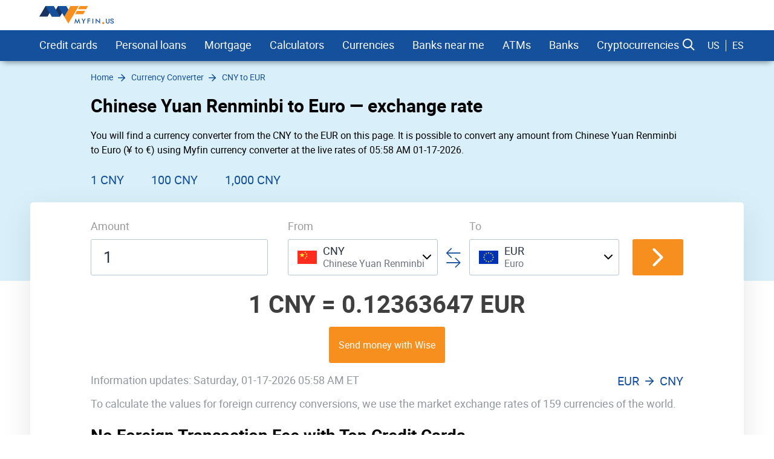

--- FILE ---
content_type: text/html; charset=UTF-8
request_url: https://myfin.us/currency-converter/cny-eur
body_size: 13601
content:
<!DOCTYPE html><html lang="en"><head><meta charset="UTF-8"/><meta name="viewport" content="width=device-width, initial-scale=1"><meta name="lang" content="en"/><meta name="format-detection" content="telephone=no"><meta name="p:domain_verify" content="107824f5745d7913de1a508a7451ebe5"/><title>Chinese Yuan Renminbi to Euro (CNY to EUR) — Currency Exchange Rate, Convert, Chart</title><link rel="icon" href="/img/favicon/favicon.ico" type="image/x-icon"><link rel="apple-touch-icon-precomposed" href="/img/favicon/apple-touch-icon.png"><link rel="apple-touch-icon" sizes="60x60" href="/img/favicon/apple-touch-icon-60x60.png"><link rel="apple-touch-icon" sizes="72x72" href="/img/pwa/72_72_ios.png"><link rel="apple-touch-icon" sizes="76x76" href="/img/favicon/apple-touch-icon-76x76.png"><link rel="apple-touch-icon" sizes="120x120" href="/img/favicon/apple-touch-icon-120x120.png"><link rel="apple-touch-icon" sizes="144x144" href="/img/pwa/144_144_ios.png"><link rel="apple-touch-icon" sizes="152x152" href="/img/favicon/apple-touch-icon-152x152.png"><link rel="apple-touch-icon" sizes="180x180" href="/img/favicon/apple-touch-icon-180x180.png"><link rel="icon" type="image/png" href="/img/favicon/android-chrome-192x192.png" sizes="192x192"><link rel="icon" type="image/png" href="/img/favicon/favicon-96x96.png" sizes="96x96"><link rel="icon" type="image/png" href="/img/favicon/favicon-16x16.png" sizes="16x16"><meta name="msapplication-TileColor" content="#14509c"><meta name="theme-color" content="#14509c"/><meta name="mobile-web-app-capable" content="yes"><meta name="apple-mobile-web-app-capable" content="yes"><meta name="application-name" content="Myfin.us"><meta name="apple-mobile-web-app-title" content="Myfin.us"><meta name="facebook-domain-verification" content="d4xo5wwjt4ivmiyasa5rlm18j5f2te" /><meta name="fo-verify" content="860fae50-5f12-4cca-aea1-48110e77bc36"><meta name="a.validate.02" content="3TCJ0FgbHCFQpx2zWUGARm3jrRPeGgmiiuu8" /><meta name="clckd" content="71930566e2b28c4edf694808d0ca0ca0" /><link rel="preconnect" href="https://rum.u-team.by"><link rel="preload" href="https://myfin.us/fonts/roboto-regular-english-only.woff2"
as="font" crossorigin/><link rel="preload" href="https://myfin.us/fonts/roboto-bold-english-only.woff2"
as="font" crossorigin/><link rel="preload" href="https://myfin.us/fonts/icomoon.woff2?kz91s93iot42s1sx911" as="font"
crossorigin/><style>
@font-face {
font-family: roboto-regular;
font-display: swap;
font-weight: normal;
font-style: normal;
src: url(https://myfin.us/fonts/roboto-regular-english-only.woff2) format("woff2"),
url(https://myfin.us/fonts/roboto-regular-english-only.woff) format("woff"),
url(https://myfin.us/fonts/roboto-regular-english-only.ttf) format("truetype");
}
@font-face {
font-family: roboto-bold;
font-display: swap;
font-weight: normal;
font-style: normal;
src: url(https://myfin.us/fonts/roboto-bold-english-only.woff2) format("woff2"),
url(https://myfin.us/fonts/roboto-bold-english-only.woff) format("woff"),
url(https://myfin.us/fonts/roboto-bold-english-only.ttf) format("truetype");
}
@font-face {
font-family: roboto-light;
font-display: swap;
font-weight: normal;
font-style: normal;
src: url(https://myfin.us/fonts/roboto-light-english-only.woff2) format("woff2"),
url(https://myfin.us/fonts/roboto-light-english-only.woff) format("woff"),
url(https://myfin.us/fonts/roboto-light-english-only.ttf) format("truetype");
}
@font-face {
font-family: 'icomoon';
font-display: swap;
font-weight: normal;
font-style: normal;
src: url('https://myfin.us/fonts/icomoon.woff2?kz91s93iot42s1sx911') format('woff2'),
url('https://myfin.us/fonts/icomoon.woff?kz91s93iot42s1sx911') format('woff'),
url('https://myfin.us/fonts/icomoon.ttf?kz91s93iot42s1sx911') format("truetype");
}
html, body {
font-family: roboto-regular, Helvetica, Arial, sans-serif;
line-height: 1.2;
margin: 0;
padding: 0;
border: 0;
font-size: 100%;
vertical-align: baseline;
height: 100%;
-webkit-tap-highlight-color: rgba(0, 0, 0, 0);
}
[class^="icon-"], [class*=" icon-"] {
/* use !important to prevent issues with browser extensions that change fonts */
font-family: "icomoon" !important;
font-style: normal;
font-weight: normal;
font-variant: normal;
text-transform: none;
line-height: 1;
/* Better Font Rendering =========== */
-webkit-font-smoothing: antialiased;
-moz-osx-font-smoothing: grayscale;
}
</style><meta name="description" content="Convert from Chinese Yuan Renminbi to Euro ⭐ with our currency calculator. Exchange rate 📈 CNY to EUR, live currency chart — Myfin.us." /><meta property="og:image" content="https://myfin.us/img/og/currencies.jpg" /><meta property="og:title" content="Chinese Yuan Renminbi to Euro (CNY to EUR) — Currency Exchange Rate, Convert, Chart" /><meta property="og:description" content="Convert from Chinese Yuan Renminbi to Euro ⭐ with our currency calculator. Exchange rate 📈 CNY to EUR, live currency chart — Myfin.us." /><meta property="og:url" content="https://myfin.us/currency-converter/cny-eur" /><meta property="og:type" content="website" /><link href="https://myfin.us/currency-converter/cny-eur" rel="canonical"><link href="/manifest?url=%2Fcurrency-converter%2Fcny-eur&amp;page=subtype_converter" rel="manifest"><link href="https://myfin.pt/conversor-moeda/cny-eur" rel="alternate" hreflang="pt-BR"><link href="https://myfin.fr/convertisseur-devise/cny-eur" rel="alternate" hreflang="fr-FR"><link href="https://myfin.uk/currency-converter/cny-eur" rel="alternate" hreflang="en-GB"><link href="https://ru.myfin.by/converter/cny-eur" rel="alternate" hreflang="ru-RU"><link href="https://myfin.by/converter/cny-eur" rel="alternate" hreflang="ru-BY"><link href="https://myfin.es/conversor-de-divisas/cny-eur" rel="alternate" hreflang="es-MX"><link href="https://myfin.us/es/currency-converter/cny-eur" rel="alternate" hreflang="es"><link href="https://myfin.us/currency-converter/cny-eur" rel="alternate" hreflang="en-US"><link href="https://myfin.us/minify/66511de9414517943517823b36fab2685dce357a.css" rel="stylesheet"><script type="text/javascript">var GLOBAL_NAME = "PHPSESSID";</script><meta name="csrf-param" content="_csrf"><meta name="csrf-token" content="JjBrO9-v2mUDMxqdCb3tXYiG5B1KOmPGAxr-Mue7WCx8d1Niu8npMmdgftxq6Y8O39aWbw9bWqd5XLp-ovoHdQ=="></head><body><!-- Google Tag Manager --><script>(function(w,d,s,l,i){w[l]=w[l]||[];w[l].push({'gtm.start':
new Date().getTime(),event:'gtm.js'});var f=d.getElementsByTagName(s)[0],
j=d.createElement(s),dl=l!='dataLayer'?'&l='+l:'';j.async=true;j.src=
'https://www.googletagmanager.com/gtm.js?id='+i+dl;f.parentNode.insertBefore(j,f);
})(window,document,'script','dataLayer','GTM-PRH8KRN');</script><!-- End Google Tag Manager --><!-- Matomo --><script>
var _paq = window._paq = window._paq || []
/* tracker methods like "setCustomDimension" should be called before "trackPageView" */
_paq.push(['trackPageView'])
_paq.push(['enableLinkTracking']);
(function () {
var u = 'https://rum.u-team.by/'
_paq.push(['setTrackerUrl', u + 'matomo.php'])
_paq.push(['setSiteId', '11'])
var d = document, g = d.createElement('script'), s = d.getElementsByTagName('script')[0]
g.type = 'text/javascript'
g.async = true
g.src = u + 'matomo.js'
s.parentNode.insertBefore(g, s)
})()
</script><noscript><p><img src="https://rum.u-team.by/matomo.php?idsite=11&amp;rec=1" style="border:0;" alt=""/></p></noscript><!-- End Matomo Code --><script> window.stat_url = 'L3RyYWNraW5nL3N0YXQ=';
window.api_ip_ref = 'L3RyYWNraW5nL2lwaWZ5';
window.user_identity_url = 'L3VzZXItaWRlbnRpdHkvcHVzaA==';
window.user_data_url = 'L3VzZXItaWRlbnRpdHkvcHVzaC1kYXRh';</script><div class="wrapper"><header class="header "><div class="container container--big pt-10 pb-10"><div class="header__inner"><button class="header__logo-back-main_nav" aria-label="back to main menu" data-main_nav-btnback=""
title=""></button><a class="header__logo" href="/"><img src="/img/logo/logo.us.svg"
alt="myfin.us"></a><button class="hamburger hidden-lg hidden-md" aria-label="main menu show btn" data-main_nav-btn=""><span></span><span></span><span></span></button></div></div><div class="main_nav " id="main_nav"><div class="container container--big"><div class="main_nav__inner"><div class="main_nav___logo"><a href="/"><img src="/img/logo/logo-min.svg" alt="myfin.us"></a></div><nav class="main_nav__list-wrapper"><ul class="main_nav__list"><li class="main_nav__item main_nav__item-sub "><a class="main_nav__link" href="/credit-cards">Credit cards</a><div class="main_nav__sub"><div class="main_nav__sub-inner container container--big"><div class="main_nav__sub-cell "><ul class="main_nav__sub-list main_nav__sub-list--column-4 "><li class="main_nav__sub-item "><a class="main_nav__sub-link" href="/credit-cards/compare">Compare</a></li><li class="main_nav__sub-item "><a class="main_nav__sub-link" href="/credit-cards/rewards">Rewards</a></li><li class="main_nav__sub-item "><a class="main_nav__sub-link" href="/credit-cards/cash-back">Cash Back</a></li><li class="main_nav__sub-item "><a class="main_nav__sub-link" href="/credit-cards/balance-transfer">Balance Transfer</a></li><li class="main_nav__sub-item "><a class="main_nav__sub-link" href="/credit-cards/0-apr">0% APR</a></li><li class="main_nav__sub-item "><a class="main_nav__sub-link" href="/credit-cards/no-annual-fee">No Annual Fee</a></li><li class="main_nav__sub-item "><a class="main_nav__sub-link" href="/credit-cards/low-interest">Low Interest</a></li><li class="main_nav__sub-item "><a class="main_nav__sub-link" href="/credit-cards/sign-up-bonus">Sign Up Bonus</a></li><li class="main_nav__sub-item "><a class="main_nav__sub-link" href="/credit-cards/for-bad-credit">For Bad Credit</a></li><li class="main_nav__sub-item "><a class="main_nav__sub-link" href="/credit-cards/uber-and-lyft">Uber and Lyft</a></li><li class="main_nav__sub-item "><a class="main_nav__sub-link" href="/credit-cards/metal">Metal</a></li><li class="main_nav__sub-item "><a class="main_nav__sub-link" href="/credit-cards/american-express">American Express</a></li><li class="main_nav__sub-item "><a class="main_nav__sub-link" href="/credit-cards/graduates">For Graduates</a></li><li class="main_nav__sub-item "><a class="main_nav__sub-link" href="/credit-cards/travel-insurance">Insurance</a></li><li class="main_nav__sub-item "><a class="main_nav__sub-link" href="/credit-cards/secured">Secured</a></li><li class="main_nav__sub-item "><a class="main_nav__sub-link" href="/credit-cards/no-history">No History</a></li><li class="main_nav__sub-item "><a class="main_nav__sub-link" href="/credit-cards/travel">Travel</a></li><li class="main_nav__sub-item "><a class="main_nav__sub-link" href="/credit-cards/airline">Airlines</a></li><li class="main_nav__sub-item "><a class="main_nav__sub-link" href="/credit-cards/small-business">Small Business</a></li><li class="main_nav__sub-item "><a class="main_nav__sub-link" href="/credit-cards/hotel">Hotel</a></li><li class="main_nav__sub-item "><a class="main_nav__sub-link" href="/credit-cards/cool">Cool</a></li><li class="main_nav__sub-item "><a class="main_nav__sub-link" href="/credit-cards/car-rental">Car Rental</a></li><li class="main_nav__sub-item "><a class="main_nav__sub-link" href="/credit-cards/store">Store</a></li><li class="main_nav__sub-item "><a class="main_nav__sub-link" href="/credit-cards/military">Military</a></li></ul></div></div></div></li><li class="main_nav__item main_nav__item-sub "><a class="main_nav__link" href="https://myfin.us/personal-loans">Personal loans</a><div class="main_nav__sub"><div class="main_nav__sub-inner container container--big"><div class="main_nav__sub-cell "><ul class="main_nav__sub-list main_nav__sub-list--column-4 "><li class="main_nav__sub-item "><a class="main_nav__sub-link" href="/personal-loans/bad-credit">Personal Loans for Bad Credit</a></li><li class="main_nav__sub-item "><a class="main_nav__sub-link" href="/personal-loans/debt-consolidation-loan">Debt Consolidation Loans</a></li><li class="main_nav__sub-item "><a class="main_nav__sub-link" href="/personal-loans/installment-for-bad-credit">Installment Loans for Bad Credit</a></li><li class="main_nav__sub-item "><a class="main_nav__sub-link" href="/personal-loans/home-improvement">Home Improvement Loans</a></li><li class="main_nav__sub-item "><a class="main_nav__sub-link" href="/personal-loans/guaranteed-approval">Guaranteed Approval Loans</a></li><li class="main_nav__sub-item "><a class="main_nav__sub-link" href="/personal-loans/same-day">Same Day Personal Loans</a></li><li class="main_nav__sub-item "><a class="main_nav__sub-link" href="/personal-loans/emergency-loan">Emergency Loans</a></li><li class="main_nav__sub-item "><a class="main_nav__sub-link" href="/personal-loans/short-term">Short Term Personal Loans</a></li><li class="main_nav__sub-item "><a class="main_nav__sub-link" href="/personal-loans/low-interest">Low Interest Personal Loans</a></li><li class="main_nav__sub-item "><a class="main_nav__sub-link" href="/personal-loans/small-loan">Small Personal Loans</a></li><li class="main_nav__sub-item "><a class="main_nav__sub-link" href="/personal-loans/bank-loans">Bank Loans</a></li><li class="main_nav__sub-item "><a class="main_nav__sub-link" href="/personal-loans/dental">Dental Loans</a></li><li class="main_nav__sub-item "><a class="main_nav__sub-link" href="/personal-loans/fair-credit">Personal Loans for Fair Credit</a></li><li class="main_nav__sub-item "><a class="main_nav__sub-link" href="/personal-loans/no-credit-check">No Credit Check Loans</a></li><li class="main_nav__sub-item "><a class="main_nav__sub-link" href="/personal-loans/roof-building">Loans for Building a New Roof</a></li><li class="main_nav__sub-item "><a class="main_nav__sub-link" href="/personal-loans/unsecured">Unsecured Personal Loans</a></li><li class="main_nav__sub-item "><a class="main_nav__sub-link" href="/personal-loans/wedding">Personal Loans for Wedding</a></li><li class="main_nav__sub-item "><a class="main_nav__sub-link" href="/personal-loans/best-long-term-loan">Long Term Personal Loans</a></li><li class="main_nav__sub-item "><a class="main_nav__sub-link" href="/personal-loans/refinance">Refinance</a></li><li class="main_nav__sub-item "><a class="main_nav__sub-link" href="/personal-loans/moving">Loans for Moving and Relocation</a></li><li class="main_nav__sub-item "><a class="main_nav__sub-link" href="/personal-loans/kitchen-remodel-loan">Kitchen Remodel Loans</a></li><li class="main_nav__sub-item "><a class="main_nav__sub-link" href="/personal-loans/landscape-project">Loans for Landscaping Projects</a></li><li class="main_nav__sub-item "><a class="main_nav__sub-link" href="/personal-loans/secured">Secured Personal Loans</a></li><li class="main_nav__sub-item "><a class="main_nav__sub-link" href="/student-loans">Student loans</a></li><li class="main_nav__sub-item "><a class="main_nav__sub-link" href="/personal-loans/upgrade">Upgrade</a></li><li class="main_nav__sub-item "><a class="main_nav__sub-link" href="/personal-loans/lightstream">LightStream</a></li><li class="main_nav__sub-item "><a class="main_nav__sub-link" href="/personal-loans/upstart">Upstart</a></li><li class="main_nav__sub-item "><a class="main_nav__sub-link" href="/personal-loans/payoff">Payoff</a></li><li class="main_nav__sub-item "><a class="main_nav__sub-link" href="/personal-loans/rocket-loans">Rocket Loans</a></li><li class="main_nav__sub-item "><a class="main_nav__sub-link" href="/personal-loans/discover-bank">Discover</a></li><li class="main_nav__sub-item "><a class="main_nav__sub-link" href="/personal-loans/lendingclub">LendingClub</a></li><li class="main_nav__sub-item "><a class="main_nav__sub-link" href="/personal-loans/sofi">SoFi</a></li><li class="main_nav__sub-item "><a class="main_nav__sub-link" href="/personal-loans/onemain-financial">OneMain</a></li><li class="main_nav__sub-item "><a class="main_nav__sub-link" href="/personal-loans/prosper">Prosper</a></li><li class="main_nav__sub-item "><a class="main_nav__sub-link" href="/personal-loans/avant">Avant</a></li><li class="main_nav__sub-item "><a class="main_nav__sub-link" href="/personal-loans/marcus-by-goldman-sachs">Marcus by Goldman Sachs</a></li><li class="main_nav__sub-item "><a class="main_nav__sub-link" href="/personal-loans/best-egg">Best Egg</a></li></ul></div></div></div></li><li class="main_nav__item "><a class="main_nav__link" href="/mortgage/rates">Mortgage</a></li><li class="main_nav__item main_nav__item-sub "><a class="main_nav__link" href="javascript:;">Calculators</a><div class="main_nav__sub"><div class="main_nav__sub-inner container container--big"><div class="main_nav__sub-cell main_nav__sub-cell--50 "><ul class="main_nav__sub-list main_nav__sub-list--column-2 "><li class="main_nav__sub-item "><a class="main_nav__sub-link" href="/calculators/credit-card">Credit Card Calculator</a></li><li class="main_nav__sub-item "><a class="main_nav__sub-link" href="/calculators/credit-card-payoff-calculator">Credit Card Payoff Calculator</a></li><li class="main_nav__sub-item "><a class="main_nav__sub-link" href="/calculators/credit-card-utilization-ratio">Credit Card Utilization Calculator</a></li><li class="main_nav__sub-item "><a class="main_nav__sub-link" href="/calculators/credit-card-interest-calculator">Credit Card Interest Calculator</a></li><li class="main_nav__sub-item "><a class="main_nav__sub-link" href="/calculators/personal-loan">Personal Loan Calculator</a></li><li class="main_nav__sub-item "><a class="main_nav__sub-link" href="/calculators/mortgage-payment">Mortgage Payment Calculator</a></li></ul></div></div></div></li><li class="main_nav__item main_nav__item-sub "><a class="main_nav__link" href="https://myfin.us/currency-converter"> Currencies</a><div class="main_nav__sub"><div class="main_nav__sub-inner container container--big"><div class="main_nav__sub-cell main_nav__sub-cell--50 "><ul class="main_nav__sub-list main_nav__sub-list--column-2 "><li class="main_nav__sub-item "><a class="main_nav__sub-link" href="/currency-converter/usd-inr">USD to INR</a></li><li class="main_nav__sub-item "><a class="main_nav__sub-link" href="/currency-converter/usd-eur">USD to EUR</a></li><li class="main_nav__sub-item "><a class="main_nav__sub-link" href="/currency-converter/usd-gbp">USD to GBP</a></li><li class="main_nav__sub-item "><a class="main_nav__sub-link" href="/currency-converter/usd-jpy">USD to JPY</a></li><li class="main_nav__sub-item "><a class="main_nav__sub-link" href="/currency-converter/usd-cad">USD to CAD</a></li><li class="main_nav__sub-item "><a class="main_nav__sub-link" href="/currency-converter/usd-mxn">USD to MXN</a></li><li class="main_nav__sub-item "><a class="main_nav__sub-link" href="/currency-converter/inr-usd">INR to USD</a></li><li class="main_nav__sub-item "><a class="main_nav__sub-link" href="/currency-converter/eur-usd">EUR to USD</a></li><li class="main_nav__sub-item "><a class="main_nav__sub-link" href="/currency-converter/hkd-usd">HKD to USD</a></li><li class="main_nav__sub-item "><a class="main_nav__sub-link" href="/currency-converter/jpy-usd">JPY to USD</a></li><li class="main_nav__sub-item "><a class="main_nav__sub-link" href="/currency-converter/cad-usd">CAD to USD</a></li><li class="main_nav__sub-item "><a class="main_nav__sub-link" href="/currency-converter/mxn-usd">MXN to USD</a></li><li class="main_nav__sub-item "><a class="main_nav__sub-link" href="https://myfin.us/currency-converter/btc-usd">BTC to USD</a></li><li class="main_nav__sub-item "><a class="main_nav__sub-link" href="https://myfin.us/currency-converter/eth-usd">ETH to USD</a></li><li class="main_nav__sub-item "><a class="main_nav__sub-link" href="/currency-converter-widget">Currency converter widget</a></li></ul></div></div></div></li><li class="main_nav__item main_nav__item-sub "><a class="main_nav__link" href="https://myfin.us/bank/near-me">Banks near me</a><div class="main_nav__sub"><div class="main_nav__sub-inner container container--big"><div class="main_nav__sub-cell main_nav__sub-cell--50 "><ul class="main_nav__sub-list main_nav__sub-list--column-2 "><li class="main_nav__sub-item "><a class="main_nav__sub-link" href="/bank/near-me/chase">Chase Bank Near Me</a></li><li class="main_nav__sub-item "><a class="main_nav__sub-link" href="/bank/near-me/bank-of-america">Bank of America Near Me</a></li><li class="main_nav__sub-item "><a class="main_nav__sub-link" href="/bank/near-me/bbt">BB&T Near Me</a></li><li class="main_nav__sub-item "><a class="main_nav__sub-link" href="/bank/near-me/capital-one">Capital One Near Me</a></li><li class="main_nav__sub-item "><a class="main_nav__sub-link" href="/bank/near-me/huntington">Huntington Bank Near Me</a></li><li class="main_nav__sub-item "><a class="main_nav__sub-link" href="/bank/near-me/pnc">PNC Bank Near Me</a></li><li class="main_nav__sub-item "><a class="main_nav__sub-link" href="/bank/near-me/regions">Regions Bank Near Me</a></li><li class="main_nav__sub-item "><a class="main_nav__sub-link" href="/bank/near-me/suntrust">SunTrust Bank Near Me</a></li><li class="main_nav__sub-item "><a class="main_nav__sub-link" href="/bank/near-me/td-bank">TD Bank Near Me</a></li><li class="main_nav__sub-item "><a class="main_nav__sub-link" href="/bank/near-me/us-bank">US Bank Near Me</a></li><li class="main_nav__sub-item "><a class="main_nav__sub-link" href="/bank/near-me/wellsfargo">Wells Fargo Near Me</a></li><li class="main_nav__sub-item "><a class="main_nav__sub-link" href="/bank/near-me/navy-federal">Navy Federal Near Me</a></li></ul></div></div></div></li><li class="main_nav__item main_nav__item-sub "><a class="main_nav__link" href="https://myfin.us/bank/atm-near-me">ATMs</a><div class="main_nav__sub"><div class="main_nav__sub-inner container container--big"><div class="main_nav__sub-cell "><ul class="main_nav__sub-list main_nav__sub-list--column-4 "><li class="main_nav__sub-item "><a class="main_nav__sub-link" href="https://myfin.us/bank/atm-near-me/allpoint">Allpoint ATMs</a></li><li class="main_nav__sub-item "><a class="main_nav__sub-link" href="https://myfin.us/bank/atm-near-me/star">Star ATMs</a></li><li class="main_nav__sub-item "><a class="main_nav__sub-link" href="https://myfin.us/bank/atm-near-me/american-express">American Express ATMs</a></li><li class="main_nav__sub-item "><a class="main_nav__sub-link" href="https://myfin.us/bank/atm-near-me/cardtronics">Cardtronics ATMs</a></li><li class="main_nav__sub-item "><a class="main_nav__sub-link" href="https://myfin.us/bank/atm-near-me/accel">Accel ATMs</a></li><li class="main_nav__sub-item "><a class="main_nav__sub-link" href="https://myfin.us/bank/atm-near-me/co-op">Co-op Solutions ATMs</a></li><li class="main_nav__sub-item "><a class="main_nav__sub-link" href="https://myfin.us/bank/atm-near-me/sutton-bank">Sutton Bank ATMs</a></li><li class="main_nav__sub-item "><a class="main_nav__sub-link" href="https://myfin.us/bank/atm-near-me/sum-atm">SUM ATMs</a></li><li class="main_nav__sub-item "><a class="main_nav__sub-link" href="https://myfin.us/bank/atm-near-me/flagstar-bank">Flagstar Bank ATMs</a></li><li class="main_nav__sub-item "><a class="main_nav__sub-link" href="/bank/atm-near-me/bank-of-america">Bank of America ATMs</a></li><li class="main_nav__sub-item "><a class="main_nav__sub-link" href="https://myfin.us/bank/atm-near-me/wellsfargo">Wells Fargo ATMs</a></li><li class="main_nav__sub-item "><a class="main_nav__sub-link" href="https://myfin.us/bank/atm-near-me/citizens-bank">Citizens Bank ATMs</a></li><li class="main_nav__sub-item "><a class="main_nav__sub-link" href="https://myfin.us/bank/atm-near-me/first-premier-bank">First PREMIER Bank ATMs</a></li><li class="main_nav__sub-item "><a class="main_nav__sub-link" href="https://myfin.us/bank/atm-near-me/fifth-third-bank">Fifth Third Bank ATMs</a></li><li class="main_nav__sub-item "><a class="main_nav__sub-link" href="https://myfin.us/bank/atm-near-me/first-citizens-bank">First Citizens Bank ATMs</a></li><li class="main_nav__sub-item "><a class="main_nav__sub-link" href="https://myfin.us/bank/atm-near-me/prosperity-bank">Prosperity Bank ATMs</a></li><li class="main_nav__sub-item "><a class="main_nav__sub-link" href="/bank/atm-near-me/chase">Chase ATMs</a></li><li class="main_nav__sub-item "><a class="main_nav__sub-link" href="https://myfin.us/bank/atm-near-me/firstbank">FirstBank ATMs</a></li><li class="main_nav__sub-item "><a class="main_nav__sub-link" href="https://myfin.us/bank/atm-near-me/hsbc">HSBC ATMs</a></li><li class="main_nav__sub-item "><a class="main_nav__sub-link" href="https://myfin.us/bank/atm-near-me/umpqua-bank">Umpqua Bank ATMs</a></li><li class="main_nav__sub-item "><a class="main_nav__sub-link" href="https://myfin.us/bank/atm-near-me/pnc">PNC ATMs</a></li><li class="main_nav__sub-item "><a class="main_nav__sub-link" href="https://myfin.us/bank/atm-near-me/suntrust">SunTrust Bank ATMs</a></li><li class="main_nav__sub-item "><a class="main_nav__sub-link" href="https://myfin.us/bank/atm-near-me/united-bank">United Bank ATMs</a></li><li class="main_nav__sub-item "><a class="main_nav__sub-link" href="https://myfin.us/bank/atm-near-me/union-bank">Union Bank ATMs</a></li></ul></div></div></div></li><li class="main_nav__item main_nav__item-sub "><a class="main_nav__link" href="/banks">Banks</a><div class="main_nav__sub"><div class="main_nav__sub-inner container container--big"><div class="main_nav__sub-cell main_nav__sub-cell--50 "><ul class="main_nav__sub-list main_nav__sub-list--column-2 "><li class="main_nav__sub-item "><a class="main_nav__sub-link" href="/bank/chase">Chase Bank</a></li><li class="main_nav__sub-item "><a class="main_nav__sub-link" href="/bank/bank-of-america">Bank of America</a></li><li class="main_nav__sub-item "><a class="main_nav__sub-link" href="/bank/us-bank">US Bank</a></li><li class="main_nav__sub-item "><a class="main_nav__sub-link" href="/bank/regions">Regions Bank</a></li><li class="main_nav__sub-item "><a class="main_nav__sub-link" href="/bank/td-bank">TD Bank</a></li><li class="main_nav__sub-item "><a class="main_nav__sub-link" href="/bank/huntington">Huntington Bank</a></li><li class="main_nav__sub-item "><a class="main_nav__sub-link" href="/bank/bbt">BB&T</a></li><li class="main_nav__sub-item "><a class="main_nav__sub-link" href="/bank/wellsfargo">Wells Fargo</a></li><li class="main_nav__sub-item "><a class="main_nav__sub-link" href="/bank/suntrust">Suntrust</a></li><li class="main_nav__sub-item "><a class="main_nav__sub-link" href="/bank/navy-federal">Navy Federal</a></li><li class="main_nav__sub-item "><a class="main_nav__sub-link" href="/bank/capital-one">Capital One</a></li><li class="main_nav__sub-item "><a class="main_nav__sub-link" href="/bank/pnc">PNC</a></li></ul></div></div></div></li><li class="main_nav__item main_nav__item-sub "><a class="main_nav__link" href="https://myfin.us/cryptocurrencies">Cryptocurrencies</a><div class="main_nav__sub"><div class="main_nav__sub-inner container container--big"><div class="main_nav__sub-cell "><ul class="main_nav__sub-list main_nav__sub-list--column-4 "><li class="main_nav__sub-item "><a class="main_nav__sub-link" href="/cryptocurrencies/bitcoin">Bitcoin</a></li><li class="main_nav__sub-item "><a class="main_nav__sub-link" href="/cryptocurrencies/ethereum">Ethereum</a></li><li class="main_nav__sub-item "><a class="main_nav__sub-link" href="https://myfin.us/cryptocurrencies/tether">Tether</a></li><li class="main_nav__sub-item "><a class="main_nav__sub-link" href="https://myfin.us/cryptocurrencies/ripple">Ripple</a></li><li class="main_nav__sub-item "><a class="main_nav__sub-link" href="https://myfin.us/cryptocurrencies/dogecoin">Dogecoin</a></li><li class="main_nav__sub-item "><a class="main_nav__sub-link" href="https://myfin.us/cryptocurrencies/ethereumclassic">Ethereum Classic</a></li><li class="main_nav__sub-item "><a class="main_nav__sub-link" href="https://myfin.us/cryptocurrencies/zcash">ZCash</a></li><li class="main_nav__sub-item "><a class="main_nav__sub-link" href="https://myfin.us/cryptocurrencies/dotcoin">Dotcoin (Polkadot)</a></li><li class="main_nav__sub-item "><a class="main_nav__sub-link" href="/cryptocurrencies/eos">EOS</a></li><li class="main_nav__sub-item "><a class="main_nav__sub-link" href="https://myfin.us/cryptocurrencies/litecoin">Litecoin</a></li><li class="main_nav__sub-item "><a class="main_nav__sub-link" href="https://myfin.us/cryptocurrencies/digitalcash">DigitalCash</a></li><li class="main_nav__sub-item "><a class="main_nav__sub-link" href="https://myfin.us/cryptocurrencies/neo">NEO</a></li><li class="main_nav__sub-item "><a class="main_nav__sub-link" href="https://myfin.us/cryptocurrencies/stellar">Stellar</a></li><li class="main_nav__sub-item "><a class="main_nav__sub-link" href="https://myfin.us/cryptocurrencies/tronix">Tronix</a></li><li class="main_nav__sub-item "><a class="main_nav__sub-link" href="https://myfin.us/cryptocurrencies/bitcoincash">Bitcoin Cash / BCC</a></li><li class="main_nav__sub-item "><a class="main_nav__sub-link" href="https://myfin.us/cryptocurrencies/monero">Monero</a></li><li class="main_nav__sub-item "><a class="main_nav__sub-link" href="/cryptocurrencies/decentraland">Decentraland</a></li><li class="main_nav__sub-item "><a class="main_nav__sub-link" href="https://myfin.us/cryptocurrencies/enjincoin">Enjin Coin</a></li><li class="main_nav__sub-item "><a class="main_nav__sub-link" href="https://myfin.us/cryptocurrencies/tezos">Tezos</a></li><li class="main_nav__sub-item "><a class="main_nav__sub-link" href="/cryptocurrencies/digibyte">DIgiByte</a></li></ul></div></div></div></li></ul></nav><div class="main_nav__right"><div class="header-search"><button class="header-search__btn js-show-active" aria-label="search show btn"><span class="icon-search header-search__icon"></span></button><div class="header-search__fixed"><div class="container header-search__flex"><form class="header-search__form" action="/site/search"><label for="search">Search</label><input type="text" name="q" id="search"
placeholder="What do you want to find?"
class="header-search__input"></form><div class="close"><span class="close__item close__item--left"></span><span class="close__item close__item--right"></span></div></div></div></div><div class="language-change language-change--ml "><a href="/currency-converter/cny-eur" class="language-change__item" data-language-change="us">US</a><a href="/es/currency-converter/cny-eur" class="language-change__item" data-language-change="es">ES</a></div></div></div></div></div></header><main class="content"><!------------------------- Start page-top --------------------><section><div class="page-top"><div class="container container--big page-top__wrapper"><!-------------------- Start breadcrumb ------------><nav class="breadcrumb-block"><ul class="breadcrumb "><li class='breadcrumb__item'><a class='breadcrumb__link' href='/'><span>Home</span></a></li><li class='breadcrumb__item'><a class='breadcrumb__link' href='https://myfin.us/currency-converter'><span>Currency Converter</span></a></li><li class='breadcrumb__item'><a class='breadcrumb__link' href='https://myfin.us/currency-converter/cny-eur'><span>CNY to EUR</span></a></li></ul><script type="application/ld+json">{"@context":"http://schema.org","@type":"BreadcrumbList","itemListElement":[{"@type":"ListItem","position":1,"name":"Home","item":"https://myfin.us"},{"@type":"ListItem","position":2,"name":"📈 Currency Converter","item":"https://myfin.us/currency-converter"},{"@type":"ListItem","position":3,"name":"📈 CNY to EUR","item":"https://myfin.us/currency-converter/cny-eur"}]}</script></nav><!-------------------- Stop breadcrumbs ------------><div class="page-top__title"><div class="page-top__title-inside pt-10"><h1>Chinese Yuan Renminbi to Euro — exchange rate</h1><div class="hiddable-mob-content " data-hiddable-mob-content="root"><p class="hiddable-mob-content__text" data-hiddable-mob-content="text">
You will find a currency converter from the CNY to the EUR on this page. It is possible to convert any amount from Chinese Yuan Renminbi to Euro (¥ to €) using Myfin currency converter at the live rates of 05:58 AM 01-17-2026. </p><div class="hiddable-mob-content__btn-container"><span class="hiddable-mob-content__btn" data-hiddable-mob-content="btn"></span></div></div></div></div><div class="minimal-tabs-block"><span class="icon-arrow-left minimal-tabs-block__absolute minimal-tabs-block__icon--left"></span><div data-js="container-limiter"><ul class="minimal-tabs list-reset minimal-tabs--text-left" data-js="hide-excess-items" data-title-show-more="More"><li class="minimal-tabs__item "><a class="minimal-tabs__btn" href="/currency-converter/cny-eur/1">
1 CNY </a></li><li class="minimal-tabs__item "><a class="minimal-tabs__btn" href="/currency-converter/cny-eur/100">
100 CNY </a></li><li class="minimal-tabs__item "><a class="minimal-tabs__btn" href="/currency-converter/cny-eur/1000">
1,000 CNY </a></li></ul></div><span class="icon-arrow-right minimal-tabs-block__absolute minimal-tabs-block__icon--right"></span></div></div></div><div class="conversion"><div class="container container--big"><div class="conversion__inside"><form class="conversion__form" data-currency-page="/currency-converter"><div class="conversion__form-row"><div class="conversion__form-cell conversion__first-cell"><span class="conversion__cell-title">Amount</span><label><input type="tel" data-type="number" id="currency_cny" placeholder="1" class="conversion__input" value="1"></label></div><div class="conversion__second-cell"><div class="conversion__form-cell conversion__form-cell--width"><span class="conversion__cell-title">From</span><div class="select-currency " id="from-currency"><div class="select-currency__wrapp"><div class="close select-currency__close"><span class="close__item close__item--left"></span><span class="close__item close__item--right"></span></div><div class="select-currency-item select-currency__item" data-counter="1" data-js="open-select"><div class="select-currency-item__text" data-val="cny" data-icon-size="32"><div class="select-currency-item__left"><div class="select-currency-item__image cny-32"></div></div><div class="select-currency-item__right"><span class="select-currency-item__text-top">CNY</span><span class="select-currency-item__text-bottom">Chinese Yuan Renminbi</span></div><span class="icon-arrow-down select-currency__icon"></span></div><div class="select-currency-item__search active"><span class="icon-search select-currency-item__search-icon"></span><input type="text" placeholder="Enter Currency" class="select-currency-item__search-input"></div></div><!------ Start select-menu ---------><div class="select-menu"><div class="select-menu__wrapp result-menu" data-params="{&quot;top_currency&quot;:{&quot;0&quot;:&quot;eur&quot;,&quot;1&quot;:&quot;usd&quot;,&quot;2&quot;:&quot;inr&quot;,&quot;3&quot;:&quot;gbp&quot;,&quot;4&quot;:&quot;jpy&quot;,&quot;5&quot;:&quot;cad&quot;,&quot;6&quot;:&quot;aud&quot;,&quot;7&quot;:&quot;mxn&quot;,&quot;9&quot;:&quot;krw&quot;,&quot;10&quot;:&quot;php&quot;,&quot;11&quot;:&quot;thb&quot;,&quot;12&quot;:&quot;hkd&quot;,&quot;13&quot;:&quot;pkr&quot;,&quot;14&quot;:&quot;chf&quot;},&quot;other_currency&quot;:{&quot;bgn&quot;:&quot;bgn&quot;,&quot;czk&quot;:&quot;czk&quot;,&quot;dkk&quot;:&quot;dkk&quot;,&quot;huf&quot;:&quot;huf&quot;,&quot;pln&quot;:&quot;pln&quot;,&quot;ron&quot;:&quot;ron&quot;,&quot;sek&quot;:&quot;sek&quot;,&quot;isk&quot;:&quot;isk&quot;,&quot;nok&quot;:&quot;nok&quot;,&quot;hrk&quot;:&quot;hrk&quot;,&quot;rub&quot;:&quot;rub&quot;,&quot;try&quot;:&quot;try&quot;,&quot;brl&quot;:&quot;brl&quot;,&quot;cny&quot;:&quot;cny&quot;,&quot;idr&quot;:&quot;idr&quot;,&quot;ils&quot;:&quot;ils&quot;,&quot;myr&quot;:&quot;myr&quot;,&quot;nzd&quot;:&quot;nzd&quot;,&quot;sgd&quot;:&quot;sgd&quot;,&quot;zar&quot;:&quot;zar&quot;,&quot;aed&quot;:&quot;aed&quot;,&quot;afn&quot;:&quot;afn&quot;,&quot;all&quot;:&quot;all&quot;,&quot;amd&quot;:&quot;amd&quot;,&quot;aoa&quot;:&quot;aoa&quot;,&quot;ars&quot;:&quot;ars&quot;,&quot;awg&quot;:&quot;awg&quot;,&quot;azn&quot;:&quot;azn&quot;,&quot;bam&quot;:&quot;bam&quot;,&quot;bbd&quot;:&quot;bbd&quot;,&quot;bdt&quot;:&quot;bdt&quot;,&quot;bhd&quot;:&quot;bhd&quot;,&quot;bif&quot;:&quot;bif&quot;,&quot;bmd&quot;:&quot;bmd&quot;,&quot;bnd&quot;:&quot;bnd&quot;,&quot;bob&quot;:&quot;bob&quot;,&quot;bsd&quot;:&quot;bsd&quot;,&quot;btn&quot;:&quot;btn&quot;,&quot;bwp&quot;:&quot;bwp&quot;,&quot;byn&quot;:&quot;byn&quot;,&quot;bzd&quot;:&quot;bzd&quot;,&quot;cdf&quot;:&quot;cdf&quot;,&quot;clp&quot;:&quot;clp&quot;,&quot;cop&quot;:&quot;cop&quot;,&quot;crc&quot;:&quot;crc&quot;,&quot;cuc&quot;:&quot;cuc&quot;,&quot;cup&quot;:&quot;cup&quot;,&quot;cve&quot;:&quot;cve&quot;,&quot;djf&quot;:&quot;djf&quot;,&quot;dop&quot;:&quot;dop&quot;,&quot;dzd&quot;:&quot;dzd&quot;,&quot;egp&quot;:&quot;egp&quot;,&quot;ern&quot;:&quot;ern&quot;,&quot;etb&quot;:&quot;etb&quot;,&quot;fjd&quot;:&quot;fjd&quot;,&quot;fkp&quot;:&quot;fkp&quot;,&quot;gel&quot;:&quot;gel&quot;,&quot;ggp&quot;:&quot;ggp&quot;,&quot;ghs&quot;:&quot;ghs&quot;,&quot;gip&quot;:&quot;gip&quot;,&quot;gmd&quot;:&quot;gmd&quot;,&quot;gnf&quot;:&quot;gnf&quot;,&quot;gtq&quot;:&quot;gtq&quot;,&quot;gyd&quot;:&quot;gyd&quot;,&quot;hnl&quot;:&quot;hnl&quot;,&quot;htg&quot;:&quot;htg&quot;,&quot;imp&quot;:&quot;imp&quot;,&quot;iqd&quot;:&quot;iqd&quot;,&quot;irr&quot;:&quot;irr&quot;,&quot;jep&quot;:&quot;jep&quot;,&quot;jmd&quot;:&quot;jmd&quot;,&quot;jod&quot;:&quot;jod&quot;,&quot;kes&quot;:&quot;kes&quot;,&quot;kgs&quot;:&quot;kgs&quot;,&quot;khr&quot;:&quot;khr&quot;,&quot;kmf&quot;:&quot;kmf&quot;,&quot;kpw&quot;:&quot;kpw&quot;,&quot;kwd&quot;:&quot;kwd&quot;,&quot;kyd&quot;:&quot;kyd&quot;,&quot;kzt&quot;:&quot;kzt&quot;,&quot;lak&quot;:&quot;lak&quot;,&quot;lbp&quot;:&quot;lbp&quot;,&quot;lkr&quot;:&quot;lkr&quot;,&quot;lrd&quot;:&quot;lrd&quot;,&quot;lsl&quot;:&quot;lsl&quot;,&quot;lyd&quot;:&quot;lyd&quot;,&quot;mad&quot;:&quot;mad&quot;,&quot;mdl&quot;:&quot;mdl&quot;,&quot;mga&quot;:&quot;mga&quot;,&quot;mkd&quot;:&quot;mkd&quot;,&quot;mmk&quot;:&quot;mmk&quot;,&quot;mnt&quot;:&quot;mnt&quot;,&quot;mop&quot;:&quot;mop&quot;,&quot;mru&quot;:&quot;mru&quot;,&quot;mur&quot;:&quot;mur&quot;,&quot;mvr&quot;:&quot;mvr&quot;,&quot;mwk&quot;:&quot;mwk&quot;,&quot;mzn&quot;:&quot;mzn&quot;,&quot;nad&quot;:&quot;nad&quot;,&quot;ngn&quot;:&quot;ngn&quot;,&quot;nio&quot;:&quot;nio&quot;,&quot;npr&quot;:&quot;npr&quot;,&quot;omr&quot;:&quot;omr&quot;,&quot;pab&quot;:&quot;pab&quot;,&quot;pen&quot;:&quot;pen&quot;,&quot;pgk&quot;:&quot;pgk&quot;,&quot;pyg&quot;:&quot;pyg&quot;,&quot;qar&quot;:&quot;qar&quot;,&quot;rsd&quot;:&quot;rsd&quot;,&quot;rwf&quot;:&quot;rwf&quot;,&quot;sar&quot;:&quot;sar&quot;,&quot;sbd&quot;:&quot;sbd&quot;,&quot;scr&quot;:&quot;scr&quot;,&quot;sdg&quot;:&quot;sdg&quot;,&quot;shp&quot;:&quot;shp&quot;,&quot;sll&quot;:&quot;sll&quot;,&quot;sos&quot;:&quot;sos&quot;,&quot;srd&quot;:&quot;srd&quot;,&quot;std&quot;:&quot;std&quot;,&quot;syp&quot;:&quot;syp&quot;,&quot;szl&quot;:&quot;szl&quot;,&quot;tjs&quot;:&quot;tjs&quot;,&quot;tmt&quot;:&quot;tmt&quot;,&quot;tnd&quot;:&quot;tnd&quot;,&quot;top&quot;:&quot;top&quot;,&quot;ttd&quot;:&quot;ttd&quot;,&quot;twd&quot;:&quot;twd&quot;,&quot;tzs&quot;:&quot;tzs&quot;,&quot;uah&quot;:&quot;uah&quot;,&quot;ugx&quot;:&quot;ugx&quot;,&quot;uyu&quot;:&quot;uyu&quot;,&quot;uzs&quot;:&quot;uzs&quot;,&quot;vnd&quot;:&quot;vnd&quot;,&quot;vuv&quot;:&quot;vuv&quot;,&quot;wst&quot;:&quot;wst&quot;,&quot;xaf&quot;:&quot;xaf&quot;,&quot;xcd&quot;:&quot;xcd&quot;,&quot;xdr&quot;:&quot;xdr&quot;,&quot;xof&quot;:&quot;xof&quot;,&quot;xpf&quot;:&quot;xpf&quot;,&quot;yer&quot;:&quot;yer&quot;,&quot;zmw&quot;:&quot;zmw&quot;,&quot;btc&quot;:&quot;btc&quot;,&quot;eth&quot;:&quot;eth&quot;},&quot;icon_size&quot;:32}"></div><div class="select-menu__wrapp hide-menu hide"><span class="select-menu__title">No results</span></div></div><!------ Stop select-menu ---------></div></div></div><div class="conversion__arrows"><span class="icon-two-arrows conversion__two-arrows"></span></div><div class="conversion__form-cell conversion__form-cell--width"><span class="conversion__cell-title">To</span><div class="select-currency " id="to-currency"><div class="select-currency__wrapp"><div class="close select-currency__close"><span class="close__item close__item--left"></span><span class="close__item close__item--right"></span></div><div class="select-currency-item select-currency__item" data-counter="1" data-js="open-select"><div class="select-currency-item__text" data-val="eur" data-icon-size="32"><div class="select-currency-item__left"><div class="select-currency-item__image eur-32"></div></div><div class="select-currency-item__right"><span class="select-currency-item__text-top">EUR</span><span class="select-currency-item__text-bottom">Euro</span></div><span class="icon-arrow-down select-currency__icon"></span></div><div class="select-currency-item__search active"><span class="icon-search select-currency-item__search-icon"></span><input type="text" placeholder="Enter Currency" class="select-currency-item__search-input"></div></div><!------ Start select-menu ---------><div class="select-menu"><div class="select-menu__wrapp result-menu" data-params="{&quot;top_currency&quot;:{&quot;0&quot;:&quot;eur&quot;,&quot;1&quot;:&quot;usd&quot;,&quot;2&quot;:&quot;inr&quot;,&quot;3&quot;:&quot;gbp&quot;,&quot;4&quot;:&quot;jpy&quot;,&quot;5&quot;:&quot;cad&quot;,&quot;6&quot;:&quot;aud&quot;,&quot;7&quot;:&quot;mxn&quot;,&quot;9&quot;:&quot;krw&quot;,&quot;10&quot;:&quot;php&quot;,&quot;11&quot;:&quot;thb&quot;,&quot;12&quot;:&quot;hkd&quot;,&quot;13&quot;:&quot;pkr&quot;,&quot;14&quot;:&quot;chf&quot;},&quot;other_currency&quot;:{&quot;bgn&quot;:&quot;bgn&quot;,&quot;czk&quot;:&quot;czk&quot;,&quot;dkk&quot;:&quot;dkk&quot;,&quot;huf&quot;:&quot;huf&quot;,&quot;pln&quot;:&quot;pln&quot;,&quot;ron&quot;:&quot;ron&quot;,&quot;sek&quot;:&quot;sek&quot;,&quot;isk&quot;:&quot;isk&quot;,&quot;nok&quot;:&quot;nok&quot;,&quot;hrk&quot;:&quot;hrk&quot;,&quot;rub&quot;:&quot;rub&quot;,&quot;try&quot;:&quot;try&quot;,&quot;brl&quot;:&quot;brl&quot;,&quot;cny&quot;:&quot;cny&quot;,&quot;idr&quot;:&quot;idr&quot;,&quot;ils&quot;:&quot;ils&quot;,&quot;myr&quot;:&quot;myr&quot;,&quot;nzd&quot;:&quot;nzd&quot;,&quot;sgd&quot;:&quot;sgd&quot;,&quot;zar&quot;:&quot;zar&quot;,&quot;aed&quot;:&quot;aed&quot;,&quot;afn&quot;:&quot;afn&quot;,&quot;all&quot;:&quot;all&quot;,&quot;amd&quot;:&quot;amd&quot;,&quot;aoa&quot;:&quot;aoa&quot;,&quot;ars&quot;:&quot;ars&quot;,&quot;awg&quot;:&quot;awg&quot;,&quot;azn&quot;:&quot;azn&quot;,&quot;bam&quot;:&quot;bam&quot;,&quot;bbd&quot;:&quot;bbd&quot;,&quot;bdt&quot;:&quot;bdt&quot;,&quot;bhd&quot;:&quot;bhd&quot;,&quot;bif&quot;:&quot;bif&quot;,&quot;bmd&quot;:&quot;bmd&quot;,&quot;bnd&quot;:&quot;bnd&quot;,&quot;bob&quot;:&quot;bob&quot;,&quot;bsd&quot;:&quot;bsd&quot;,&quot;btn&quot;:&quot;btn&quot;,&quot;bwp&quot;:&quot;bwp&quot;,&quot;byn&quot;:&quot;byn&quot;,&quot;bzd&quot;:&quot;bzd&quot;,&quot;cdf&quot;:&quot;cdf&quot;,&quot;clp&quot;:&quot;clp&quot;,&quot;cop&quot;:&quot;cop&quot;,&quot;crc&quot;:&quot;crc&quot;,&quot;cuc&quot;:&quot;cuc&quot;,&quot;cup&quot;:&quot;cup&quot;,&quot;cve&quot;:&quot;cve&quot;,&quot;djf&quot;:&quot;djf&quot;,&quot;dop&quot;:&quot;dop&quot;,&quot;dzd&quot;:&quot;dzd&quot;,&quot;egp&quot;:&quot;egp&quot;,&quot;ern&quot;:&quot;ern&quot;,&quot;etb&quot;:&quot;etb&quot;,&quot;fjd&quot;:&quot;fjd&quot;,&quot;fkp&quot;:&quot;fkp&quot;,&quot;gel&quot;:&quot;gel&quot;,&quot;ggp&quot;:&quot;ggp&quot;,&quot;ghs&quot;:&quot;ghs&quot;,&quot;gip&quot;:&quot;gip&quot;,&quot;gmd&quot;:&quot;gmd&quot;,&quot;gnf&quot;:&quot;gnf&quot;,&quot;gtq&quot;:&quot;gtq&quot;,&quot;gyd&quot;:&quot;gyd&quot;,&quot;hnl&quot;:&quot;hnl&quot;,&quot;htg&quot;:&quot;htg&quot;,&quot;imp&quot;:&quot;imp&quot;,&quot;iqd&quot;:&quot;iqd&quot;,&quot;irr&quot;:&quot;irr&quot;,&quot;jep&quot;:&quot;jep&quot;,&quot;jmd&quot;:&quot;jmd&quot;,&quot;jod&quot;:&quot;jod&quot;,&quot;kes&quot;:&quot;kes&quot;,&quot;kgs&quot;:&quot;kgs&quot;,&quot;khr&quot;:&quot;khr&quot;,&quot;kmf&quot;:&quot;kmf&quot;,&quot;kpw&quot;:&quot;kpw&quot;,&quot;kwd&quot;:&quot;kwd&quot;,&quot;kyd&quot;:&quot;kyd&quot;,&quot;kzt&quot;:&quot;kzt&quot;,&quot;lak&quot;:&quot;lak&quot;,&quot;lbp&quot;:&quot;lbp&quot;,&quot;lkr&quot;:&quot;lkr&quot;,&quot;lrd&quot;:&quot;lrd&quot;,&quot;lsl&quot;:&quot;lsl&quot;,&quot;lyd&quot;:&quot;lyd&quot;,&quot;mad&quot;:&quot;mad&quot;,&quot;mdl&quot;:&quot;mdl&quot;,&quot;mga&quot;:&quot;mga&quot;,&quot;mkd&quot;:&quot;mkd&quot;,&quot;mmk&quot;:&quot;mmk&quot;,&quot;mnt&quot;:&quot;mnt&quot;,&quot;mop&quot;:&quot;mop&quot;,&quot;mru&quot;:&quot;mru&quot;,&quot;mur&quot;:&quot;mur&quot;,&quot;mvr&quot;:&quot;mvr&quot;,&quot;mwk&quot;:&quot;mwk&quot;,&quot;mzn&quot;:&quot;mzn&quot;,&quot;nad&quot;:&quot;nad&quot;,&quot;ngn&quot;:&quot;ngn&quot;,&quot;nio&quot;:&quot;nio&quot;,&quot;npr&quot;:&quot;npr&quot;,&quot;omr&quot;:&quot;omr&quot;,&quot;pab&quot;:&quot;pab&quot;,&quot;pen&quot;:&quot;pen&quot;,&quot;pgk&quot;:&quot;pgk&quot;,&quot;pyg&quot;:&quot;pyg&quot;,&quot;qar&quot;:&quot;qar&quot;,&quot;rsd&quot;:&quot;rsd&quot;,&quot;rwf&quot;:&quot;rwf&quot;,&quot;sar&quot;:&quot;sar&quot;,&quot;sbd&quot;:&quot;sbd&quot;,&quot;scr&quot;:&quot;scr&quot;,&quot;sdg&quot;:&quot;sdg&quot;,&quot;shp&quot;:&quot;shp&quot;,&quot;sll&quot;:&quot;sll&quot;,&quot;sos&quot;:&quot;sos&quot;,&quot;srd&quot;:&quot;srd&quot;,&quot;std&quot;:&quot;std&quot;,&quot;syp&quot;:&quot;syp&quot;,&quot;szl&quot;:&quot;szl&quot;,&quot;tjs&quot;:&quot;tjs&quot;,&quot;tmt&quot;:&quot;tmt&quot;,&quot;tnd&quot;:&quot;tnd&quot;,&quot;top&quot;:&quot;top&quot;,&quot;ttd&quot;:&quot;ttd&quot;,&quot;twd&quot;:&quot;twd&quot;,&quot;tzs&quot;:&quot;tzs&quot;,&quot;uah&quot;:&quot;uah&quot;,&quot;ugx&quot;:&quot;ugx&quot;,&quot;uyu&quot;:&quot;uyu&quot;,&quot;uzs&quot;:&quot;uzs&quot;,&quot;vnd&quot;:&quot;vnd&quot;,&quot;vuv&quot;:&quot;vuv&quot;,&quot;wst&quot;:&quot;wst&quot;,&quot;xaf&quot;:&quot;xaf&quot;,&quot;xcd&quot;:&quot;xcd&quot;,&quot;xdr&quot;:&quot;xdr&quot;,&quot;xof&quot;:&quot;xof&quot;,&quot;xpf&quot;:&quot;xpf&quot;,&quot;yer&quot;:&quot;yer&quot;,&quot;zmw&quot;:&quot;zmw&quot;,&quot;btc&quot;:&quot;btc&quot;,&quot;eth&quot;:&quot;eth&quot;},&quot;icon_size&quot;:32}"></div><div class="select-menu__wrapp hide-menu hide"><span class="select-menu__title">No results</span></div></div><!------ Stop select-menu ---------></div></div></div></div><div class="conversion__third-cell"><button class="conversion__btn" aria-label="switch currencies"><span class="icon-arrow-right conversion__btn-icon"></span></button></div></div></form><div class="conversion__value"><p class="conversion__value-text"><span>1 CNY =</span><span> 0.12363647 EUR</span></p></div><div class="conversion__offer-btn"><span class="btn btn--yellow btn--big js_link_blank js_link_blank" data-link="&quot;https:\/\/wise.prf.hn\/click\/camref:1100lffc5&quot;">Send money with Wise</span></div><div class="conversion__links conversion__links--mob"><div class="conversion__links-left"><span class="conversion__info-date">Information updates: Saturday, 01-17-2026 05:58 AM ET</span></div><div class="conversion__links-right conversion__links-right--mob"><a href="/currency-converter/eur-cny"
class="conversion__link conversion__link--width">EUR <span
class="icon-arrow-right-long conversion__link-icon"></span> CNY</a></div></div><p class="conversion__text pt-10">To calculate the values for foreign currency conversions, we use the market exchange rates of 159 currencies of the world.</p><section><div class="pb-20"><h2>No Foreign Transaction Fee with Top Credit Cards</h2><div class="own-recomendations-of-cards-container"><div class="own-recomendations-of-cards own-recomendations-of-cards--narrow js_link_blank" onclick="generalAnalytics(&#039;product_recommend_currency_converter_apply&#039;, &#039;celtic-bank&#039;, &#039;credit-cards&#039;, &#039;156&#039;, &#039;1&#039;, &#039;&#039;, &#039;&#039;, this);yahooAnalytics(&#039;product_recommend_currency_converter_apply&#039;, &#039;celtic-bank&#039;, &#039;credit-cards&#039;, &#039;156&#039;, &#039;1&#039;, &#039;&#039;, &#039;&#039;, this);" data-link="&quot;https:\/\/track.flexlinkspro.com\/g.ashx?foid=156074.14685.4611686018427587490&amp;trid=1285696.226239&amp;foc=16&amp;fot=9999&amp;fos=5&amp;fobs={{session_id}}&quot;"><div class="own-recomendations-of-cards__info"><div class="card-short-description"><div class="card-short-description__img"><img class="load_image" src="/img/logo/logo--short.svg" alt="The Owner’s Rewards Card by M1 Celtic Bank" data-url-img="/img/upload/credit_cards/the-owners-rewards-card-by-m1.png"></div><div class="card-short-description__text">
The Owner’s Rewards Card by M1 <div class="card-short-description__subtitle">Celtic Bank</div></div></div></div><div class="own-recomendations-of-cards__data"><div class="own-recomendations-of-cards__data-cell"><div class="own-recomendations-of-cards__data-title accent">$0</div><div class="own-recomendations-of-cards__data-subtitle">Annual Fee</div></div><div class="own-recomendations-of-cards__data-cell"><div class="own-recomendations-of-cards__data-title">17.99% - 27.99%</div><div class="own-recomendations-of-cards__data-subtitle">Regular APR</div></div><div class="own-recomendations-of-cards__data-cell"><div class="own-recomendations-of-cards__data-title">10%</div><div class="own-recomendations-of-cards__data-subtitle">
You’ll get up to 10% Cash Back with select brands you hold in an eligible portfolio. </div></div></div><div class="own-recomendations-of-cards__btn"><span class="btn btn--bright-blue btn--middle btn--full fake-link">Apply now</span><div class="own-recomendations-of-cards__subtitle">
On Celtic Bank‘s site </div></div></div></div></div></section><section class="conversion__about-currency-block about-currency-block"
data-js="show-parent"><div class="about-currency conversion__about-currency"><div class="about-currency__title"><h2 class="about-currency__name"><span class="about-currency__name--black">CNY</span><span class="about-currency__name--grey">Chinese Yuan Renminbi</span></h2><div class="about-currency__title-img cny-50"></div></div><div class="about-currency__list"><p class="about-currency__text about-currency__item">Country of Circulation: <span
class="about-currency__text--black">China</span></p><p class="about-currency__text about-currency__item">Currency Code, Symbol: <span class="about-currency__text--black">CNY, ¥</span></p><p class="about-currency__text about-currency__item">Denominations of coins in circulation:
<span class="about-currency__text--black">RMB 0.1, RMB 0.5, RMB 1 (1, 5 角；1 元)</span></p><p class="about-currency__text about-currency__item">Denominations of banknotes in circulation:
<span class="about-currency__text--black">RMB 0.1, RMB 0.5, RMB 1, RMB 5, RMB 10, RMB 20, RMB 50, RMB 100</span></p><p class="about-currency__item about-currency__item--column about-currency__text">
History:
<span class="about-currency__item-right-text about-currency__text--black">The Chinese yuan (symbol  ¥, code: CNY, number 156) is the main national currency in the People's Republic of China. CNY is used in conversions, and on the global exchange markets.
One yuan is divided into 10 jiao, and the latter one contains 10 fen.</span><span class="hidden--lite about-currency__item-right-text about-currency__text--black" data-js="hidden">Small coins are not commonly used in payments. The Chinese yuan was issued to the market in 1949. The predecessor of the currency was the yuan of Inner Mongolia. CNY is not used on the territory of two PRC cities: Hong Kong and Macao. These localities have their own currency units.</span><span class="about-currency__link-wrapper"><a href="#" class="about-currency__link" data-js="show-all" data-text-show-more="Read More" data-text-hide="hide">Read More</a></span></p></div></div><div class="about-currency conversion__about-currency"><div class="about-currency__title"><h2 class="about-currency__name"><span class="about-currency__name--black">EUR</span><span class="about-currency__name--grey">Euro</span></h2><div class="about-currency__title-img eur-50"></div></div><div class="about-currency__list"><p class="about-currency__text about-currency__item">Country of Circulation: <span
class="about-currency__text--black">European Union</span></p><p class="about-currency__text about-currency__item">Currency Code, Symbol: <span class="about-currency__text--black">EUR, €</span></p><p class="about-currency__text about-currency__item">Denominations of coins in circulation:
<span class="about-currency__text--black">1c, 2c, 5c, 10c, 20c, 50c, €1, €2</span></p><p class="about-currency__text about-currency__item">Denominations of banknotes in circulation:
<span class="about-currency__text--black">€5, €10, €20, €50, €100</span></p><p class="about-currency__item about-currency__item--column about-currency__text">
History:
<span class="about-currency__item-right-text about-currency__text--black">The euro (sign: €, code: EUR, number: 978) is a currency unit that is used for payment on the Eurozone territory. It is used among the majority of European countries: in Germany, Austria, Spain, France, Greece, etc.
A common abbreviation of the currency is EUR.</span><span class="hidden--lite about-currency__item-right-text about-currency__text--black" data-js="hidden">Every euro is worth 100 cents. Sometimes the coins are called eurocents to avoid misunderstanding.
The € currency was introduced in 2002 after the official establishment of the European Union. It has replaced a lot of European currencies: Greek drachma, Lithuanian litas, Slovak krona and so on.
Introducing euro on a vast territory has allowed to remove transfer commission connected to conversion. Many preserved local currencies have a rate closely tied to EUR.</span><span class="about-currency__link-wrapper"><a href="#" class="about-currency__link" data-js="show-all" data-text-show-more="Read More" data-text-hide="hide">Read More</a></span></p></div></div></section></div></div></div></section><div class="page-content"><section class="popular-values padding-block"><div class="container "><h2>Convert Chinese Yuan Renminbi to Euro</h2><div class="grid grid--col-2 grid--col-gap-40"><table class="table-article table-article--bordered"><thead><tr><th>Chinese Yuan Renminbi</th><th>Euro</th></tr></thead><tbody><tr><td><a href="/currency-converter/cny-eur/1">
1 CNY </a></td><td>0.123636 EUR</td></tr><tr><td>
10 CNY </td><td>1.236365 EUR</td></tr><tr><td><a href="/currency-converter/cny-eur/100">
100 CNY </a></td><td>12.363647 EUR</td></tr><tr><td>
200 CNY </td><td>24.727294 EUR</td></tr><tr><td>
300 CNY </td><td>37.09094 EUR</td></tr><tr><td>
400 CNY </td><td>49.454587 EUR</td></tr><tr><td>
500 CNY </td><td>61.818234 EUR</td></tr><tr><td><a href="/currency-converter/cny-eur/1000">
1,000 CNY </a></td><td>123.636 EUR</td></tr><tr><td>
5,000 CNY </td><td>618.182 EUR</td></tr><tr><td>
10,000 CNY </td><td>1,236.36 EUR</td></tr><tr><td>
100,000 CNY </td><td>12,363.65 EUR</td></tr><tr><td>
1,000,000 CNY </td><td>123,636.47 EUR</td></tr></tbody></table><table class="table-article table-article--bordered"><thead><tr><th>Euro</th><th>Chinese Yuan Renminbi</th></tr></thead><tbody><tr><td><a href="/currency-converter/eur-cny/1">
1 EUR </a></td><td>8.088228 CNY</td></tr><tr><td>
10 EUR </td><td>80.882285 CNY</td></tr><tr><td><a href="/currency-converter/eur-cny/100">
100 EUR </a></td><td>808.823 CNY</td></tr><tr><td>
200 EUR </td><td>1,617.65 CNY</td></tr><tr><td>
300 EUR </td><td>2,426.47 CNY</td></tr><tr><td>
400 EUR </td><td>3,235.29 CNY</td></tr><tr><td>
500 EUR </td><td>4,044.11 CNY</td></tr><tr><td><a href="/currency-converter/eur-cny/1000">
1,000 EUR </a></td><td>8,088.23 CNY</td></tr><tr><td>
5,000 EUR </td><td>40,441.14 CNY</td></tr><tr><td>
10,000 EUR </td><td>80,882.28 CNY</td></tr><tr><td>
100,000 EUR </td><td>808,822.85 CNY</td></tr><tr><td>
1,000,000 EUR </td><td>8,088,228.47 CNY</td></tr></tbody></table></div></div></section><section class="padding-block"><div class="container"><h2>Historical data of the 1 Chinese Yuan Renminbi to the Euro exchange rate
</h2><p>In the table you can find 1 Yuan to Euro exchange rate for the last week.</p><div class="container-table-article"><table class="table-article table-article--auto-width"><thead><tr><th>Date</th><th>CNY</th><th>EUR</th><th>Change</th></tr></thead><tbody><tr><td>
Saturday 01-17-2026 </td><td>1 CNY</td><td>
0.12363647 EUR </td><td><span class="">
- </span></td></tr><tr><td>
Friday 01-16-2026 </td><td>1 CNY</td><td>
0.12363647 EUR </td><td><span class="success">
0.0000202353 </span></td></tr><tr><td>
Thursday 01-15-2026 </td><td>1 CNY</td><td>
0.12361623 EUR </td><td><span class="success">
0.0003855462 </span></td></tr><tr><td>
Wednesday 01-14-2026 </td><td>1 CNY</td><td>
0.12323069 EUR </td><td><span class="success">
0.0001501961 </span></td></tr><tr><td>
Tuesday 01-13-2026 </td><td>1 CNY</td><td>
0.12308049 EUR </td><td><span class="success">
0.0001182746 </span></td></tr><tr><td>
Monday 01-12-2026 </td><td>1 CNY</td><td>
0.12296222 EUR </td><td><span class="error">
0.000011406 </span></td></tr><tr><td>
Sunday 01-11-2026 </td><td>1 CNY</td><td>
0.12297362 EUR </td><td><span class="">
- </span></td></tr></tbody></table></div></div></section><section class="padding-block"><div class="container"><h2>1 CNY to EUR chart </h2><p>Contains historical rates for 1 Yuan against Euro for all the time.</p><div class="chart-rate" data-tab="tab-parent" data-params='{"type_from":"cny","type_to":"eur","sum":1}'><ul class="chart-rate__nav"><li class="chart-rate__nav-item"><a href="#month" class="chart-rate__nav-link active" data-val="30">Month</a></li><li class="chart-rate__nav-item"><a href="#six-months" class="chart-rate__nav-link" data-val="180" >6 months</a></li><li class="chart-rate__nav-item"><a href="#one-year" class="chart-rate__nav-link" data-val="360">1 year</a></li><li class="chart-rate__nav-item"><a href="#three-years" class="chart-rate__nav-link" data-val="-1">For all the time</a></li></ul><div class="chart-rate__content"><div id="month" class="chart-rate__content-item active" data-tab="tab-item"><div id="chart-month" class="chart chart-lol"></div></div></div></div></div></section><section><div class="container"><h2>1 Chinese Yuan Renminbi to Euro stats</h2><div class="container-table-article"><table class="table-article table-article--bordered"><thead><tr><th></th><th>Last 30 Days</th><th>Last 5 Years</th></tr></thead><tbody><tr><td><span class="accent">High</span></td><td>0.12126261</td><td>0.12670403</td></tr><tr><td><span class="accent">Low</span></td><td>0.12126261</td><td>0.12670403</td></tr><tr><td><span class="accent">Average</span></td><td>0.12126261</td><td>0.12670403</td></tr></tbody></table></div></div></section><section class="conversion-links padding-block"><div class="container"><h2>Other popular conversion pairs</h2><div class="conversion-links__inside"><div class="conversion-links__item"><a href="/currency-converter/cny-usd" class="conversion-links__link"><span class="conversion-links__text-bold"> CNY </span><span class="icon-arrow-right conversion-links__icon"></span><span class="conversion-links__text-bold">USD </span></a><a href="/currency-converter/cny-jpy" class="conversion-links__link"><span class="conversion-links__text-bold"> CNY </span><span class="icon-arrow-right conversion-links__icon"></span><span class="conversion-links__text-bold">JPY </span></a><a href="/currency-converter/cny-czk" class="conversion-links__link"><span class="conversion-links__text-bold"> CNY </span><span class="icon-arrow-right conversion-links__icon"></span><span class="conversion-links__text-bold">CZK </span></a></div><div class="conversion-links__item"><a href="/currency-converter/cny-dkk" class="conversion-links__link"><span class="conversion-links__text-bold"> CNY </span><span class="icon-arrow-right conversion-links__icon"></span><span class="conversion-links__text-bold">DKK </span></a><a href="/currency-converter/cny-gbp" class="conversion-links__link"><span class="conversion-links__text-bold"> CNY </span><span class="icon-arrow-right conversion-links__icon"></span><span class="conversion-links__text-bold">GBP </span></a><a href="/currency-converter/cny-chf" class="conversion-links__link"><span class="conversion-links__text-bold"> CNY </span><span class="icon-arrow-right conversion-links__icon"></span><span class="conversion-links__text-bold">CHF </span></a></div><div class="conversion-links__item"><a href="/currency-converter/cny-rub" class="conversion-links__link"><span class="conversion-links__text-bold"> CNY </span><span class="icon-arrow-right conversion-links__icon"></span><span class="conversion-links__text-bold">RUB </span></a><a href="/currency-converter/cny-aud" class="conversion-links__link"><span class="conversion-links__text-bold"> CNY </span><span class="icon-arrow-right conversion-links__icon"></span><span class="conversion-links__text-bold">AUD </span></a><a href="/currency-converter/cny-brl" class="conversion-links__link"><span class="conversion-links__text-bold"> CNY </span><span class="icon-arrow-right conversion-links__icon"></span><span class="conversion-links__text-bold">BRL </span></a></div><div class="conversion-links__item"><a href="/currency-converter/cny-cad" class="conversion-links__link"><span class="conversion-links__text-bold"> CNY </span><span class="icon-arrow-right conversion-links__icon"></span><span class="conversion-links__text-bold">CAD </span></a><a href="/currency-converter/cny-hkd" class="conversion-links__link"><span class="conversion-links__text-bold"> CNY </span><span class="icon-arrow-right conversion-links__icon"></span><span class="conversion-links__text-bold">HKD </span></a><a href="/currency-converter/cny-idr" class="conversion-links__link"><span class="conversion-links__text-bold"> CNY </span><span class="icon-arrow-right conversion-links__icon"></span><span class="conversion-links__text-bold">IDR </span></a></div><div class="conversion-links__item"><a href="/currency-converter/cny-inr" class="conversion-links__link"><span class="conversion-links__text-bold"> CNY </span><span class="icon-arrow-right conversion-links__icon"></span><span class="conversion-links__text-bold">INR </span></a><a href="/currency-converter/cny-krw" class="conversion-links__link"><span class="conversion-links__text-bold"> CNY </span><span class="icon-arrow-right conversion-links__icon"></span><span class="conversion-links__text-bold">KRW </span></a><a href="/currency-converter/cny-mxn" class="conversion-links__link"><span class="conversion-links__text-bold"> CNY </span><span class="icon-arrow-right conversion-links__icon"></span><span class="conversion-links__text-bold">MXN </span></a></div><div class="conversion-links__item"><a href="/currency-converter/cny-myr" class="conversion-links__link"><span class="conversion-links__text-bold"> CNY </span><span class="icon-arrow-right conversion-links__icon"></span><span class="conversion-links__text-bold">MYR </span></a><a href="/currency-converter/cny-nzd" class="conversion-links__link"><span class="conversion-links__text-bold"> CNY </span><span class="icon-arrow-right conversion-links__icon"></span><span class="conversion-links__text-bold">NZD </span></a><a href="/currency-converter/cny-php" class="conversion-links__link"><span class="conversion-links__text-bold"> CNY </span><span class="icon-arrow-right conversion-links__icon"></span><span class="conversion-links__text-bold">PHP </span></a></div><div class="conversion-links__item"><a href="/currency-converter/cny-sgd" class="conversion-links__link"><span class="conversion-links__text-bold"> CNY </span><span class="icon-arrow-right conversion-links__icon"></span><span class="conversion-links__text-bold">SGD </span></a><a href="/currency-converter/cny-thb" class="conversion-links__link"><span class="conversion-links__text-bold"> CNY </span><span class="icon-arrow-right conversion-links__icon"></span><span class="conversion-links__text-bold">THB </span></a><a href="/currency-converter/cny-zar" class="conversion-links__link"><span class="conversion-links__text-bold"> CNY </span><span class="icon-arrow-right conversion-links__icon"></span><span class="conversion-links__text-bold">ZAR </span></a></div><div class="conversion-links__item"><a href="/currency-converter/cny-afn" class="conversion-links__link"><span class="conversion-links__text-bold"> CNY </span><span class="icon-arrow-right conversion-links__icon"></span><span class="conversion-links__text-bold">AFN </span></a><a href="/currency-converter/cny-all" class="conversion-links__link"><span class="conversion-links__text-bold"> CNY </span><span class="icon-arrow-right conversion-links__icon"></span><span class="conversion-links__text-bold">ALL </span></a><a href="/currency-converter/cny-ars" class="conversion-links__link"><span class="conversion-links__text-bold"> CNY </span><span class="icon-arrow-right conversion-links__icon"></span><span class="conversion-links__text-bold">ARS </span></a></div><div class="conversion-links__item"><a href="/currency-converter/cny-bbd" class="conversion-links__link"><span class="conversion-links__text-bold"> CNY </span><span class="icon-arrow-right conversion-links__icon"></span><span class="conversion-links__text-bold">BBD </span></a><a href="/currency-converter/cny-bdt" class="conversion-links__link"><span class="conversion-links__text-bold"> CNY </span><span class="icon-arrow-right conversion-links__icon"></span><span class="conversion-links__text-bold">BDT </span></a><a href="/currency-converter/cny-etb" class="conversion-links__link"><span class="conversion-links__text-bold"> CNY </span><span class="icon-arrow-right conversion-links__icon"></span><span class="conversion-links__text-bold">ETB </span></a></div><div class="conversion-links__item"><a href="/currency-converter/cny-lkr" class="conversion-links__link"><span class="conversion-links__text-bold"> CNY </span><span class="icon-arrow-right conversion-links__icon"></span><span class="conversion-links__text-bold">LKR </span></a><a href="/currency-converter/cny-ngn" class="conversion-links__link"><span class="conversion-links__text-bold"> CNY </span><span class="icon-arrow-right conversion-links__icon"></span><span class="conversion-links__text-bold">NGN </span></a><a href="/currency-converter/cny-pkr" class="conversion-links__link"><span class="conversion-links__text-bold"> CNY </span><span class="icon-arrow-right conversion-links__icon"></span><span class="conversion-links__text-bold">PKR </span></a></div><div class="conversion-links__item"><a href="/currency-converter/cny-twd" class="conversion-links__link"><span class="conversion-links__text-bold"> CNY </span><span class="icon-arrow-right conversion-links__icon"></span><span class="conversion-links__text-bold">TWD </span></a><a href="/currency-converter/cny-ugx" class="conversion-links__link"><span class="conversion-links__text-bold"> CNY </span><span class="icon-arrow-right conversion-links__icon"></span><span class="conversion-links__text-bold">UGX </span></a><a href="/currency-converter/cny-vnd" class="conversion-links__link"><span class="conversion-links__text-bold"> CNY </span><span class="icon-arrow-right conversion-links__icon"></span><span class="conversion-links__text-bold">VND </span></a></div><div class="conversion-links__item"><a href="/currency-converter/cny-xaf" class="conversion-links__link"><span class="conversion-links__text-bold"> CNY </span><span class="icon-arrow-right conversion-links__icon"></span><span class="conversion-links__text-bold">XAF </span></a></div></div></div></section><div data-adv-section="696b6b495c3af"><div data-adv-container="696b6b495c3af" style="font-size: 0"><!-- Myfin.us_responsive --><ins class="adsbygoogle"
style="display:inline-block; width: 100%; max-width: 100%;"
data-ad-client="ca-pub-3143597091423091"
data-ad-slot="6124755497"
data-ad-format="auto"
data-full-width-responsive="true"></ins></div></div><script>
function addAdvClasses() {
const advSection = document.querySelector('[data-adv-section ="696b6b495c3af"]')
const advContainer = document.querySelector('[data-adv-container="696b6b495c3af"]')
advSection.className = '';
advContainer.className = 'container';
(adsbygoogle = window.adsbygoogle || []).push({})
}
document.addEventListener('defferLoadingEnd', addAdvClasses)
</script><section class="seo-text padding-block"><div class="container"><div class="seo-article"><div class="accordeon-custom" id="article-accordeon" data-js="accordeon-custom" itemscope="" itemtype="https://schema.org/FAQPage"><div class="accordeon-custom__title"><h2>FAQ</h2></div><ul class="accordeon-custom__items"><li class="accordeon-custom__item" itemscope="" itemprop="mainEntity" itemtype="https://schema.org/Question"><div class="accordeon-custom__item-title" itemprop="name"><h3>CNY/EUR – Chinese Yuan Renminbi to Euro conversion</h3></div><div class="accordeon-custom__item-text" itemprop="acceptedAnswer" itemscope="" itemtype="https://schema.org/Answer"><div itemprop="text"><div>Our CNY/EUR currency converter allows instant conversion by live rates. Current value of 1 CNY equals 0.12363647 EUR.
</div></div></div></li><li class="accordeon-custom__item" itemscope="" itemprop="mainEntity" itemtype="https://schema.org/Question"><div class="accordeon-custom__item-title" itemprop="name"><h3>Chinese Yuan Renminbi to Euro conversion</h3></div><div class="accordeon-custom__item-text" itemprop="acceptedAnswer" itemscope="" itemtype="https://schema.org/Answer"><div itemprop="text"> We use quotation information as of 01-17-2026 05:58 AM ET to calculate the conversion rate of two currencies. Specified values are considered average but can match the rates of specific financial organizations. To get a result, you only need to:
<ul><li>indicate an amount of money to convert in the window with Chinese Yuan Renminbis; </li><li>wait for automatic CNY to EUR conversion.</li></ul>
With the help of this tool, you can convert any amount of Chinese Yuan Renminbis into Euros in a few seconds.
</div></div></li><li class="accordeon-custom__item" itemscope="" itemprop="mainEntity" itemtype="https://schema.org/Question"><div class="accordeon-custom__item-title" itemprop="name"><h3>How has the dynamic of CNY to EUR rate changed in the last week</h3></div><div class="accordeon-custom__item-text" itemprop="acceptedAnswer" itemscope="" itemtype="https://schema.org/Answer"><div itemprop="text"><div>Here you can also find a chart with the Chinese Yuan Renminbi rate fluctuations since 2015. In the last week, the pound to dollar conversion rate has changed by 0.0007 EUR or +0.5361%.
</div><div></div></div></div></li><li class="accordeon-custom__item" itemscope="" itemprop="mainEntity" itemtype="https://schema.org/Question"><div class="accordeon-custom__item-title" itemprop="name"><h3>The dynamic of CNY to EUR rate over the last month</h3></div><div class="accordeon-custom__item-text" itemprop="acceptedAnswer" itemscope="" itemtype="https://schema.org/Answer"><div itemprop="text"> The monthly data of CNY to EUR conversion rate dynamic helps to understand market trends better.
CNY has moved by +1.92% or 0.0024 EUR.
</div></div></li></ul></div></div></div></section></div></main><footer class="footer"><div class="container container--big"><div class="footer__container footer__container--top"><a href="/" class="footer__logo"><img class="load_image" src="/img/logo/logo--short.svg" width="124" height="30s" alt="Myfin.us" data-url-img="/img/logo/logo.us.svg"></a><div class="footer__social-container"><span class="footer__social-label">Stay with us:</span><div class="footer__social"><a class="footer__social-item" target="_blank" rel="nofollow" href="https://www.facebook.com/Myfin.in.USA/"><i
class="icon-facebook"></i></a><a class="footer__social-item" target="_blank" rel="nofollow" href="https://www.instagram.com/myfin.us/"><i
class="icon-instagram"></i></a></div></div></div><div class="footer__container footer__container--links"><div class="footer__links"><div class="footer__links-title">About</div><ul class="footer__links-list"><li><a href="/about">About the project</a></li><li><a href="/author">Authors</a></li><li><a href="/partnership">Partnership</a></li></ul></div><div class="footer__links"><div class="footer__links-title">Help</div><ul class="footer__links-list"><li><a href="/contact">Contacts</a></li><li><a href="/currency-converter-widget">Currency widget</a></li><li><a href="/blog">Blog</a></li></ul></div><div class="footer__links"><div class="footer__links-title">Legal</div><ul class="footer__links-list"><li><a href="/site/term-of-use">Terms of use</a></li><li><a href="/site/privacy-policy">Privacy policy</a></li><li><a href="/site/privacy-policy#:~:text=14.-,DO%20CALIFORNIA%20RESIDENTS%20HAVE%20SPECIFIC%20PRIVACY%20RIGHTS%3F,-In%20Short%3A%20Yes">California privacy policy</a></li><li><a href="/site/privacy-policy#:~:text=14.-,DO%20CALIFORNIA%20RESIDENTS%20HAVE%20SPECIFIC%20PRIVACY%20RIGHTS%3F,-In%20Short%3A%20Yes">Do not sell my personal info</a></li></ul></div><div class="footer__description"><span class='accent'>Advertiser Disclosure:</span> At Myfin.us we always try to provide our readers with the most relevant information and free useful tools. For maintaining project viability we may receive compensations from our partners, which influences the place where we put some products on our pages.
<br><span class='accent'>Editorial Disclosure:</span> All reviews are prepared by Myfin.us staff. Opinions expressed here are author's alone, not those of any bank, credit card issuer, hotel, airline, or other entity. This content has not been reviewed, approved or otherwise endorsed by any of the entities included within the post. </div></div><div class="footer__container footer__container--flags"><div class="footer__copyright">© 2020–2026 Myfin.us. All Rights Reserved.</div></div></div></footer></div><div id="cookie" class="cookie" data-show="1"></div><script type="application/ld+json">{"@context":"https://schema.org","@type":"Organization","address":{"@type":"PostalAddress","addressLocality":"Denvers","addressRegion":"MA","postalCode":"01923","streetAddress":"250 Independence Way"},"email":"info@myfin.us","name":"MyFin","telephone":"(331) 42 68 53 00","url":"https://myfin.us","logo":{"@type":"ImageObject","url":"https://myfin.us/img/logo/logo.us.svg","contentUrl":"https://myfin.us/img/logo/logo.us.svg","caption":"Logotype MyFin","width":422,"height":102}}</script><script src="https://myfin.us/minify/d6831f67a21ffd3c0326f70a1102ec8edc1aa772.js"></script><script>jQuery(document)
.off('click', '.js_link')
.off('click', '.js_link_blank')
.on('click', '.js_link', function () {
if(typeof $(this).data('link') != "undefined") {
var link = $.parseJSON($(this).data('link'));
if (typeof helper_tracking !== 'undefined') {
link = helper_tracking.addUUIDToUrl($(this));
}
link = $.parseJSON(link);
link = setCustomParams(link);
window.location.href = link;
}
})
.on('click', '.js_link_blank', function () {
if(typeof $(this).data('link') != "undefined") {
var link = $(this).data('link');
if (typeof helper_tracking !== 'undefined') {
link = helper_tracking.addUUIDToUrl($(this));
}
link = $.parseJSON(link);
link = setCustomParams(link);
window.open(link);
}});</script><script>jQuery(window).on('load', function () {
const getChartData = () => {
setTimeout(function() {
$.ajax({
url: '/ajax/pair-rate-chart',
type: "get",
data: {
type_to: 'eur',
type_from: 'cny',
sum: '1',
day: 30
},
success: function(data) {
$('.chart-lol').append(data);
}
});
}, 6000)
window.removeEventListener('scroll', getChartData, false)
}
window.addEventListener('scroll', getChartData, false)
});</script><script>
(function () {
var pendingScripts = [
'https://pagead2.googlesyndication.com/pagead/js/adsbygoogle.js',
'/js/utils/deffer-loading-events.js',
]
var deferTime = 6500
var limit = pendingScripts.length
function isAdsScript(scriptName) {
var result = scriptName.match(/https:\/\/pagead2.googlesyndication.com\/pagead\/js\/adsbygoogle.js/g);
if (result) {
return true
}
return false
}
var loadScript = (n, url, limit) => {
if (n < limit) {
var script = document.createElement('script')
script.addEventListener('load', () => {
loadScript(n + 1, url, limit)
})
script.src = url[n]
if (isAdsScript(url[n])) {
script.setAttribute('data-ad-client', 'ca-pub-3143597091423091')
script.setAttribute('async', '')
}
document.body.append(script)
}
}
window.addEventListener('load', function () {
window.addEventListener('scroll', function () {
loadScript(0, pendingScripts, limit)
this.removeEventListener('scroll', arguments.callee);
})
})
}())
</script><script src="/js/utils/pwa.js"></script><script defer src="https://static.cloudflareinsights.com/beacon.min.js/vcd15cbe7772f49c399c6a5babf22c1241717689176015" integrity="sha512-ZpsOmlRQV6y907TI0dKBHq9Md29nnaEIPlkf84rnaERnq6zvWvPUqr2ft8M1aS28oN72PdrCzSjY4U6VaAw1EQ==" data-cf-beacon='{"version":"2024.11.0","token":"e21d5f4799ea47ba82908e9ecfbf2c79","r":1,"server_timing":{"name":{"cfCacheStatus":true,"cfEdge":true,"cfExtPri":true,"cfL4":true,"cfOrigin":true,"cfSpeedBrain":true},"location_startswith":null}}' crossorigin="anonymous"></script>
</body></html>